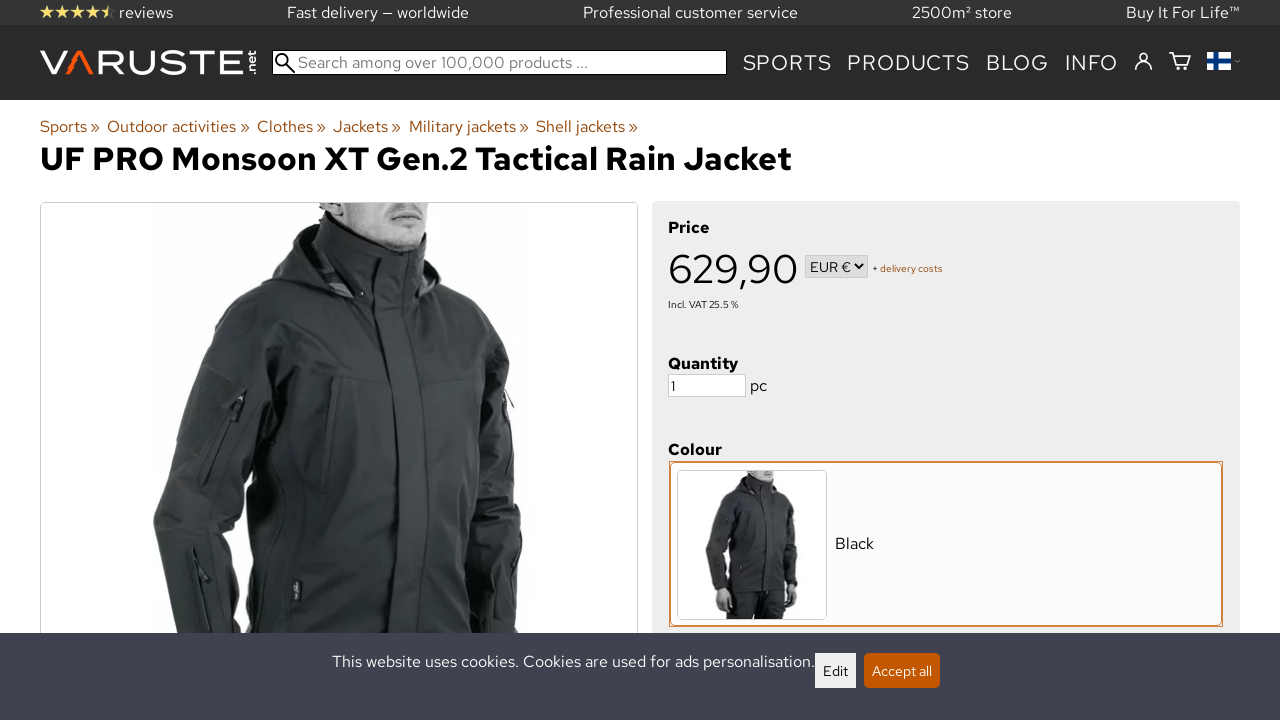

--- FILE ---
content_type: image/svg+xml
request_url: https://varuste.net/tiedostot/yhteiset/teemat/oletus/liput_svg/DE.svg
body_size: 121
content:
<svg xmlns="http://www.w3.org/2000/svg" id="flag-icon-css-de" viewBox="0 0 640 480">
  <path fill="#ffce00" d="M0 320h640v160H0z"/>
  <path fill="#000000" d="M0 0h640v160H0z"/>
  <path fill="#d00" d="M0 160h640v160H0z"/>
</svg>
